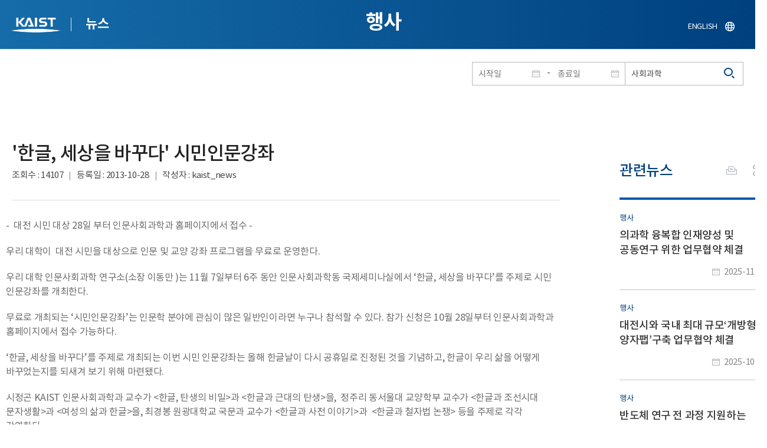

--- FILE ---
content_type: text/html; charset=UTF-8
request_url: https://news.kaist.ac.kr/news/html/news/?mode=V&mng_no=1432&skey=keyword&sval=%EC%82%AC%ED%9A%8C%EA%B3%BC%ED%95%99&list_s_date=&list_e_date=&GotoPage=2
body_size: 41707
content:
<!DOCTYPE html>
<html lang="ko">
<head>
<meta charset="utf-8"/>
<meta name="format-detection" content="telephone=no"/>
<meta name="viewport" content="user-scalable=no,initial-scale=1.0,maximum-scale=1.0,minimum-scale=1.0,width=device-width">
<meta name="author" content=""><!-- 작성자//메인은 사이트네임,서브는 각 컨텐츠 담당자  -->
<meta name="keywords" content=""><!-- 키워드 //SEO검색 관련으로 인하여 삽입 // 각 컨텐츠 별로 추가 또는 컨텐츠타이틀 게시판view는 게시글 제목 -->
<meta name="description" content="사이트 설명을 간략히 기록 해주세요."><!--  상세설명 -->
<meta name="copyright" content="">
<meta property="og:type" content="website">
<meta property="og:title" content="NEWS">
<meta property="og:image" content="/common/img/logo.png">
<meta property="og:description" content="사이트 설명을 간략히 기록 해주세요.">
<title>NEWS</title>

<link rel="stylesheet" href="/pcms/common/css/common.css" />
<!-- <link rel="stylesheet" href="/news/css/common.css" />폰트리셋 -->

<link rel="stylesheet" href="/pcms/common/pluigs/bootstrap/bootstrap.min.css" />
<link rel="stylesheet" href="/pcms/common/font/font-awesome.css" />
<link rel="stylesheet" href="/pcms/common/css/acego.ui.min.css" />
<link rel="stylesheet" href="/common/js/jquery-ui-1.12.1/jquery-ui.min.css" type="text/css" media="all">
<link rel="stylesheet" href="/site/news/css/layout.css?v=202107141426" type="text/css" media="all">
<link rel="stylesheet" href="/site/news/css/skin.css" type="text/css" media="all">

<!-- <link rel="stylesheet" href="/news/css/layout.css" type="text/css" media="all"> -->
    <link rel="stylesheet" href="/pcms/common/css/program.css" />
    <link rel="stylesheet" href="/pcms/common/css/board.min.css" />
    <link rel="stylesheet" href="/pcms/common/css/ir-icon.css" />


<link rel="stylesheet" href="/site/common/css/prog.css" type="text/css" media="all">
<link rel="stylesheet" href="/site/news/css/prog.css" />
<!-- basic script -->
<script src="/pcms/common/pluigs/jQuery/jquery-3.3.1.min.js"></script>
<script src="/pcms/common/pluigs/jQuery/jquery-migrate-1.4.1.min.js" defer="defer"></script>
<script src="/pcms/common/pluigs/jQueryUI/jquery-ui.min.js" defer="defer"></script>
<script src="/pcms/common/js/acego.common.js" defer="defer"></script>
<script src="/pcms/common/js/scroll/common-scroll.js" defer="defer"></script>
<script src="/pcms/common/js/popzone/common-popup.js" defer="defer"></script>
<script src="/common/js/common.js" defer="defer"></script> <!-- common js -->

<script src="/site/news/js/layout.js" defer="defer"></script>

    <script src="/common/js/sns_sharer.js" defer="defer"></script><!-- sharer link -->
    <script src="/pcms/common/pluigs/print/jQuery.print.min.js" defer="defer"></script>
<!--[if lt IE 9]>
<script src="/pcms/common/pluigs/html5/html5shiv.min.js" defer="defer"></script>
<![endif]-->
<!-- Global site tag (gtag.js) - Google Analytics -->
<script async src="https://www.googletagmanager.com/gtag/js?id=UA-157425677-4"></script>
<script>
    window.dataLayer = window.dataLayer || [];
    function gtag(){dataLayer.push(arguments);}
    gtag('js', new Date());

    gtag('config', 'UA-157425677-4');
</script>

</head>


<body >
    <!-- 스킵네비케이션시작 -->
    <div id="skipnavi">
                <a href="#txt">본문 바로가기</a>
        <a href="#gnb">대메뉴 바로가기</a>
            </div>
    <!-- 스킵네비케이션끝 -->
	    <!-- <div id="newsletter_popup">
        <div class="newsletter-wrap">
            <div class="newsletter_box01">
                <div class="letter-txt">
                    <em>KAIST</em>
                    <strong>Newsletter Vol.6</strong>
                    <span>KAIST의 2020.03.22일자 소식을 메일로 받아보세요!</span>
                </div>
                <div class="letter-btn">
                    <a href="#n" class="lbtn letter-go">바로가기</a>
                    <a href="#n" class="lbtn letter-apply">구독신청</a>
                    <a href="#n" class="letter-close">닫기</a>
                </div>
            </div>
            <div class="newsletter_box02">
                <div class="letter-txt">
                    <strong>이메일 주소를 입력해주세요!</strong>
                </div>
                <div class="letter-btn">
                    <input type="text" title="이메일 주소를 입력해주세요" name="email" value="">
                    <a href="#n" class="lbtn letter-apply">구독신청</a>
                    <a href="#n" class="letter-close">닫기</a>
                </div>
            </div>
        </div>
    </div> -->

    <div id="wrap">
        <!-- header -->
        <div id="header">
            <div class="layout">
                <h1><a href="https://www.kaist.ac.kr/kr/">KAIST</a></h1>
                <strong><a href="/news/">뉴스</a></strong>
                <div class="util">
                    <button class="btn_util">유틸열기</button>
                </div>

                
                <div class="etc">
                    <ul>
                        <li>
                            <!--
                                <form name="searchFrm" id="searchFrm" action="/news/html/news/" method="post" >
                                <fieldset>
                                    <legend>홈페이지 통합검색</legend>
                                    <div class="search-select">
                                        <span>
                                            <select name="skey" title="검색 영역 선택">
                                                <option value="keyword">키워드</option>
                                                <option value="college">단과대학</option>
                                                <option value="department">학과</option>
                                                <option value="mayorlab">연구실</option>
                                            </select>
                                        </span>
                                    </div>
                                    <span class="or">or</span>
                                    <div class="search-text">
                                        <span><input type="text" name="sval" value="" title="검색어를 입력해주세요" placeholder="검색어를 입력해주세요" class="form-control"></span>
                                        <input type="submit" value="검색">
                                    </div>
                                </fieldset>
                                </form>
                            -->
                                                        <form name="searchForm" id="searchForm" action="/news/html/news/" method="post" >
                            <fieldset>
                                <legend>홈페이지 통합검색</legend>
                                <input type="hidden" name="order" value="" >
                                <div class="date_box">
                                    <div class="calendar">
                                        <div class="date date_s">
                                            <input type="text" class="datepicker" placeholder="시작일" name="list_s_date" value="" >
                                        </div>
                                        <div class="mid">-</div>
                                        <div class="date date_e">
                                            <input type="text" class="datepicker" placeholder="종료일" name="list_e_date"  value="">
                                        </div>
                                    </div>
                                    <div class="search">
                                        <input type="text" title="검색어를 입력해주세요" placeholder="검색어를 입력해주세요"  name="sval"  value="사회과학">
                                        <button>검색</button>
                                    </div>
                                </div>

                                <div class="btn_box">
                                    <!--
                                <script type="text/javascript">
                                     function goSearct_order() {
                                        var f = document.searchForm;
                                        var typ = $('#orderType option:selected').val();
                                        f.order.value=typ;
                                        f.submit();
                                     }
                                </script>
                                    <span class="select-box design-select gray-select small-select">
                                        <select class="design-select" id="orderType" onchange="goSearct_order()" title="검색조건" select-design="true">
                                         <option value="1" >최신순</option>
                                         <option value="2" >조회순</option>
                                        </select>
                                    </span> -->
                                    <!--
                                    <a href="#n" class="new " onclick="orderSearch('1');">최신순</a>
                                    <a href="#n" class="view  " onclick="orderSearch('2');">조회순</a>
                                    -->
                                </div>
                            </fieldset>
                            </form>
                        </li>
                        <li class="language"><a href="/newsen/">ENGLISH</a></li>
                    </ul>
                </div>

                <!-- <button class="btn_sitemap"><span>사이트맵</span></button>
                <div id="sitemapbox" tabindex="0"></div> -->
                <button class="btn_mgnb"><span>메뉴 열기</span></button>
            </div>
        </div>
        <!-- //header -->





            <!-- container -->
        <div id="container">
            <div class="layout">

                <div id="contents">
                    <div id="txt">
                        

    
<!-- <link rel="stylesheet" href="/common/css/prog.css" type="text/css" media="all"> -->

		
<div>
<!-- content start -->
<!-- location -->
<div id="location">
    <div id="path">
        <button class="print" data-print="print">프린트</button>
        <div class="sns">
            <button>공유</button>
            <div class="sns_box">
                <ul>
                    <li class="t"><a href="#" onclick="twitterOpen('NEWS','https://news.kaist.ac.kr/news/html/news/?mode=V&amp;mng_no=1432&amp;skey=keyword&amp;sval=%EC%82%AC%ED%9A%8C%EA%B3%BC%ED%95%99&amp;list_s_date=&amp;list_e_date=&amp;GotoPage=2');return false;" title="트위터 공유하기, 새창열림">트위터</a></li>
                    <li class="f"><a href="#" onclick="facebookOpen('NEWS','https://news.kaist.ac.kr/news/html/news/?mode=V&amp;mng_no=1432&amp;skey=keyword&amp;sval=%EC%82%AC%ED%9A%8C%EA%B3%BC%ED%95%99&amp;list_s_date=&amp;list_e_date=&amp;GotoPage=2');return false;" title="페이스북 공유하기, 새창열림">페이스북</a></li>
                </ul>
                <a href="#" class="btn_close">닫기</a>
            </div>
        </div>
    </div>
</div>
<!-- //location -->
		<div class="prog_bord prog_bord_view">
			<div class="wrap">
				
			
				<div class="top_layout left">
					<div class="tit_box">
						<h2>행사</h2>
					</div>

					<!-- <form name="searchForm" action="?" method="post" >
					<div class="date_box">
						<div class="calendar">	
							<div class="date date_s">
								<input type="text" class="datepicker" placeholder="시작일" name="list_s_date">
							</div>							
							<div class="mid">-</div>
							<div class="date date_e">
								<input type="text" class="datepicker" placeholder="종료일" name="list_e_date">
							</div>							
						</div>
						<div class="search">
							<input type="text" title="검색어를 입력해주세요" placeholder="검색어를 입력해주세요" name="sval">
							<input type="submit" value="검색" ><button>검색</button> 
						</div>
					</div>			
					</form> -->
				</div>

				<div class="prog_layout">
					<div class="prog_tit">
						<strong>&#039;한글, 세상을 바꾸다&#039; 시민인문강좌​</strong>
						<div class="prog_stit">
							<span class="views">조회수<!-- 조회수 -->&nbsp;:&nbsp;14107</span>
							<span class="date">등록일<!-- 등록일 -->&nbsp;:&nbsp;2013-10-28</span>
							<span class="writer">작성자<!-- 작성자 -->&nbsp;:&nbsp;kaist_news</span>
						</div>
					</div>
					<div class="prog_contents">
						 
						<div class="txt_box">
							<p><p>-&nbsp; 대전 시민 대상 28일 부터 인문사회과학과 홈페이지에서 접수 -</p>
<p>우리 대학이&nbsp; 대전 시민을 대상으로 인문 및 교양 강좌 프로그램을 무료로 운영한다.</p>
<p>우리 대학 인문사회과학 연구소(소장 이동만 )는 11월 7일부터 6주 동안 인문사회과학동 국제세미나실에서 &lsquo;한글, 세상을 바꾸다&rsquo;를 주제로 시민 인문강좌를 개최한다.</p>
<p>무료로 개최되는 &lsquo;시민인문강좌&rsquo;는 인문학 분야에 관심이 많은 일반인이라면 누구나 참석할 수&nbsp;있다. 참가 신청은 10월 28일부터 인문사회과학과 홈페이지에서 접수 가능하다.</p>
<p>&lsquo;한글, 세상을 바꾸다&rsquo;를 주제로 개최되는 이번 시민 인문강좌는 올해 한글날이 다시 공휴일로 진정된 것을 기념하고, 한글이 우리 삶을 어떻게 바꾸었는지를 되새겨 보기 위해 마련됐다.</p>
<p>시정곤 KAIST 인문사회과학과 교수가 &lt;한글, 탄생의 비밀&gt;과 &lt;한글과 근대의 탄생&gt;을,&nbsp; 정주리 동서울대 교양학부 교수가 &lt;한글과 조선시대 문자생활&gt;과 &lt;여성의 삶과 한글&gt;을, 최경봉 원광대학교 국문과 교수가 &lt;한글과 사전 이야기&gt;과&nbsp; &lt;한글과 철자법 논쟁&gt; 등을 주제로 각각 강연한다.</p>
<p>이번 강좌를 총괄하는 시정곤 KAIST 인문사회과학과 교수는 &ldquo;이번 강좌를 통해 대전 시민과 함께 한글 창제에 대한 의미를 되새겨 보고, 한글이 우리 삶에 얼마나 커다란 영향을 미치고 있는지를 역사적으로 조망해 볼 수 있는 소중한 기회가 되길 바란다.&rdquo;라고 말했다.</p>
<p>강좌에 대한 상세 내용은 홈페이지(<a href="http://hss.kaist.ac.kr/">http://hss.kaist.ac.kr/</a>)에서 확인하면 된다.</p>
<p>문의 :&nbsp; 인문사회과학과 임경희 선생님(042-350-4687)</p></p>

							 

						</div>
						<!-- <div class="img_line">
							<img src="img/prog/prog_bord_img02.jpg" alt="">
						</div> -->
					</div>
					<div class="prog_tag">
						<div class="tag_box">
							<a href='?skey=keyword&amp;sval=%EC%9D%B8%EB%AC%B8%EC%82%AC%ED%9A%8C%EA%B3%BC%ED%95%99%EA%B3%BC'>인문사회과학과</a><a href='?skey=keyword&amp;sval=%EB%8C%80%EC%A0%84'>대전</a><a href='?skey=keyword&amp;sval=%EC%8B%9C%EB%AF%BC'>시민</a><a href='?skey=keyword&amp;sval=%EC%9D%B8%EB%AC%B8'>인문</a><a href='?skey=keyword&amp;sval=%EA%B5%90%EC%96%91'>교양</a><a href='?skey=keyword&amp;sval=%EA%B0%95%EC%A2%8C'>강좌</a><a href='?skey=keyword&amp;sval=%EB%AC%B4%EB%A3%8C'>무료</a><a href='?skey=keyword&amp;sval=%EC%9D%B8%EB%AC%B8%ED%95%99+%EA%B0%95%EC%A2%8C'>인문학 강좌</a>							<a href='?skey=prof&amp;sval=%EC%8B%9C%EC%A0%95%EA%B3%A4'>시정곤</a>							<a href='?skey=college&amp;sval=%EC%9D%B8%EB%AC%B8%EC%82%AC%ED%9A%8C%EC%9C%B5%ED%95%A9%EA%B3%BC%ED%95%99%EB%8C%80%ED%95%99'>인문사회융합과학대학</a>							<a href='?skey=department&amp;sval=%EC%9D%B8%EB%AC%B8%EC%82%AC%ED%9A%8C%EA%B3%BC%ED%95%99%EA%B3%BC'>인문사회과학과</a>							
							<!-- <a href="#n">#유기화학</a>
							<a href="#n">#양자</a>
							<a href="#n">#유기화학</a>
							<a href="#n">#양자</a> -->
						</div>
						<!-- <div class="download">
							<a href="#" class="btn type_1 down small"><span>다운로드</span></a>
						</div> -->
					</div>	
					<div class="bottom_layout"></div>
					<div class="mt_20 text-right">    
							<a href="?&amp;skey=keyword&amp;sval=사회과학&amp;list_s_date=&amp;list_e_date=&amp;GotoPage=2" class="btn small type_1"><span>목록<!-- 목록 --></span></a>    
				            <!-- <a href='?&amp;skey=keyword&amp;sval=사회과학&amp;list_s_date=&amp;list_e_date=&amp;GotoPage=2' class="btn btn-file"><i class="ir ir-bbs ir-usfile left ir-homepage"></i> 목록</a> -->
				    </div>		
				    
				</div>
				
				



			</div>
											<div class="quick_news">
					<div class="quick_tit">
						<strong>관련뉴스<!-- 관련뉴스 --></strong>
					</div>
					<div class="ui ui-list__card ui05">
						<ul class="obj col1">
													<li class="col">
								<a href="http://news.kaist.ac.kr/news/html/news/?mode=V&amp;mng_no=54410">
									<div class="item">
										<!-- <div class="thm--box">
										    <div class="inner">
										    	<img class="card-img-top" src="/pcms/common/images/common/no_img.jpg" alt="">
										    </div>
																			  	</div> -->
										<div class="card--body">
											<em class="ui-list__subtitle">행사</em>
										    <strong class="ui-list__title">의과학 융복합 인재양성 및 공동연구 위한 업무협약 체결</strong>
										    <p class="ui-list__txt">우리 대학은 7일 대전시청 10층에서 대전광역시, 충남대학교, (사)바이오헬스케어협회와 함께 의과학 융복합 인재양성 및 공동연구 협력체계 구축을 위한 업무협약(MOU)을 체결했다.

이번 협약은 KAIST가 보유한 세계적 수준의 기초과학&amp;middot;공학 연구 역량과 대전 지역이 가진 우수한 바이오&amp;middot;의과학 인프라를 결합하여, 임상과 기초연구를 아우르는 의사과학자(Physician Scientist) 및 의과학 분야 고급 연구인력 양성체계를 구축하기 위해 추진됐다.
협약에 따라 KAIST를 비롯한 4개 기관은 ▲의사과학자 및 의과학 전문인력 공동 양성, ▲공동 연구 및 기술개발 협력, ▲교육&amp;middot;연구 인프라 및 정보 공유, ▲현장 실습 및 임상연계 교육, ▲지역 바이오기업과의 협력사업 등을 본격적으로 추진할 계획이다.
특히 KAIST는 이번 협약을 통해 첨단 융합연구 및 AI&amp;middot;데이터 기반 의과학 연구를 주도하며, 충남대의 임상역량, 바이오헬스케</p>
										    <span class="ui-list__date">2025-11-11</span>
										</div>
									</div>
								</a>
							</li>
												<li class="col">
								<a href="http://news.kaist.ac.kr/news/html/news/?mode=V&amp;mng_no=53450">
									<div class="item">
										<!-- <div class="thm--box">
										    <div class="inner">
										    	<img class="card-img-top" src="/pcms/common/images/common/no_img.jpg" alt="">
										    </div>
																			  	</div> -->
										<div class="card--body">
											<em class="ui-list__subtitle">행사</em>
										    <strong class="ui-list__title">대전시와 국내 최대 규모‘개방형 양자팹’구축 업무협약 체결</strong>
										    <p class="ui-list__txt">우리 대학은 23일 오전 11시 대전 KAIST 본원에서 개방형 양자팹 구축 및 운영에 관한 업무 협약식을 개최했다고 밝혔다.
이번 협약은 지난해 5월 KAIST가 과학기술정보통신부와 정보통신기획평가원(IITP)이 지원하는 &amp;lsquo;개방형 양자공정 인프라 구축 사업&amp;rsquo;의 주관기관으로 최종 선정된 후, 대전시와 함께 양자팹 건립을 본격화하기 위한 후속 조치이다. 대전시는 총 200억 원의 지방비를 투입해 사업을 지원한다.
&amp;lsquo;KAIST 개방형 양자팹(이하 양자팹)&amp;rsquo;은 국내 최대 규모의 양자 소자 전용 개방형 클린룸 팹 시설로, KAIST 본원 미래융합소자동 인근 부지에 건축면적 977㎡, 연면적 2,498㎡, 지하 1층~지상 3층 규모로 건립된다. 2031년까지 국비 234억 원, 대전시비 200억 원, KAIST 자체 예산 16.2억 원 등 총 450억 원 이상이 투입될 예정이다.
현재 국내에서는 초전도, 광자, 중성원자, 이온트랩, 반도체</p>
										    <span class="ui-list__date">2025-10-23</span>
										</div>
									</div>
								</a>
							</li>
												<li class="col">
								<a href="http://news.kaist.ac.kr/news/html/news/?mode=V&amp;mng_no=51570">
									<div class="item">
										<!-- <div class="thm--box">
										    <div class="inner">
										    	<img class="card-img-top" src="/pcms/common/images/common/no_img.jpg" alt="">
										    </div>
																			  	</div> -->
										<div class="card--body">
											<em class="ui-list__subtitle">행사</em>
										    <strong class="ui-list__title">반도체 연구 전 과정 지원하는 첨단장비 개소식 개최</strong>
										    <p class="ui-list__txt">우리 대학 반도체공학대학원이 8일 오후 3시 대전 본원 전기및전자공학부동(E3-2)에서 첨단장비 개소식을 열고, 산학연이 함께 활용할 수 있는 최첨단 연구 인프라를 공개했다고 8일 밝혔다. 
이날 행사에는 이광형 KAIST 총장, 이장우 대전시장을 비롯해 산업통상자원부, 한국산업기술진흥원, 기업, 연구기관 관계자 등 80여 명이 참석했다. 개소식에서는 시높시스코리아 감사패 수여, 축사, 장비 소개가 진행됐으며, 참석자들은 새롭게 구축된 장비와 시설을 둘러보며 지역 산업 발전에 대한 기대를 나타냈다.

이번에 도입된 첨단장비는 반도체 소자&amp;middot;소재 및 패키징 분야 연구에 활용될 핵심 인프라로, 설계부터 시뮬레이션, 제작, 평가까지 반도체 개발 전 과정을 아우르는 통합 연구 환경을 제공한다. KAIST 교수&amp;middot;학생뿐만 아니라 지역 기업과 연구기관에도 개방돼 실질적 산학연 협력 거점으로 기능할 전망이다.
특히 반도체공학대학원은 국가 전략 산업인 반도체 분야에서</p>
										    <span class="ui-list__date">2025-09-08</span>
										</div>
									</div>
								</a>
							</li>
												<li class="col">
								<a href="http://news.kaist.ac.kr/news/html/news/?mode=V&amp;mng_no=49870">
									<div class="item">
										<!-- <div class="thm--box">
										    <div class="inner">
										    	<img class="card-img-top" src="/pcms/common/images/common/no_img.jpg" alt="">
										    </div>
																			  	</div> -->
										<div class="card--body">
											<em class="ui-list__subtitle">행사</em>
										    <strong class="ui-list__title">제1회 국가미래전략기술포럼 성료...AI 대전환의 미래-피지컬 AI 전략 제시</strong>
										    <p class="ui-list__txt">우리 대학은 7월 31일 오전 국회의원회관에서 &amp;lsquo;인공지능 대전환(AX)의 미래: 피지컬 AI&amp;rsquo;를 주제로, 한국의 AI 반도체 및 제조업 강점을 활용한 기술패권 전략을 논의하기 위한 초당적 정책 포럼인 &amp;lsquo;제1회 국가미래전략기술포럼&amp;rsquo;을 성공적으로 개최했다고 31일 밝혔다. 
이번 포럼은 KAIST가 주관하고, 국회 과학기술정보방송통신위원회 간사 최형두 의원(국민의힘)과 산업통상자원중소벤처기업위원회 위원 김한규 의원(더불어민주당)이 공동 주최하였다. 본 포럼은 10월을 제외하고 매월 한 차례씩 총 5회 개최되는 국가미래전략기술포럼의 첫 출발점이다. 
포럼의 대주제인 &amp;lsquo;인공지능 대전환(Artificial Intelligence Transformation, AX)&amp;rsquo;은 생성형 AI의 확산으로 산업, 경제, 사회 전반에 걸쳐 촉발된 구조적 변화에 대응하기 위해 기획됐다.

제1회 포럼의 주제는 &amp;lsquo;피지컬 AI(P</p>
										    <span class="ui-list__date">2025-07-31</span>
										</div>
									</div>
								</a>
							</li>
												<li class="col">
								<a href="http://news.kaist.ac.kr/news/html/news/?mode=V&amp;mng_no=49290">
									<div class="item">
										<!-- <div class="thm--box">
										    <div class="inner">
										    	<img class="card-img-top" src="/pcms/common/images/common/no_img.jpg" alt="">
										    </div>
																			  	</div> -->
										<div class="card--body">
											<em class="ui-list__subtitle">인물</em>
										    <strong class="ui-list__title">산업디자인학과 &#039;루시&#039; 팀, &#039;AI 크리에이티브 챌린지&#039; 대상 수상</strong>
										    <p class="ui-list__txt">우리 대학 산업디자인학과 여남규, 오세준, 주하진, 한승희 학생으로 구성된 '루시' 팀이 지난 7월 11일~12일 대전 디자인진흥원 'AI 크리에이티브 챌린지'에서 대상을 수상했다.

산업통상자원부의 지역디자인산업진흥사업 일환으로 진행된 이번 행사에는 대전 지역 6개 대학(목원대&amp;middot;배재대&amp;middot;충남대&amp;middot;한남대&amp;middot;한밭대&amp;middot;KAIST)에서 총 17개 팀 60여 명이 참가하여, &amp;lsquo;바이오헬스&amp;rsquo;, '첨단반도체', &amp;lsquo;지능형 모빌리티&amp;rsquo; 등 지역 특화 기술을 접목한 디자인 솔루션을 완성했다.

참가자들은 아이디어 구상에서 프로토타입 제작, 최종 발표까지 전 과정을 직접 수행하며 실전 경험을 쌓았으며, 삼성전자 고성찬 디자이너&amp;middot; 우리 대학 산업디자인학과 박현준 교수&amp;middot;김은영 홍익대학교 교수가 실무 관점의 조언과 피드백을, 송봉규 BKID 대표&amp;middot;김기현 한국예술종합</p>
										    <span class="ui-list__date">2025-07-16</span>
										</div>
									</div>
								</a>
							</li>
					

							<!-- <li class="col">
								<a href="#n">
									<div class="item">
										<div class="thm--box">
										    <div class="inner">
										    	<img class="card-img-top" src="/pcms/common/images/common/no_img.jpg" alt="">
										    </div>
									  	</div>
										<div class="card--body">
											<em class="ui-list__subtitle">대덕넷</em>
										    <strong class="ui-list__title">THE 2019 세계대학 영향력 순위 ‘산업혁신 및 인프라’ 부문 세계 4위</strong>
										    <p class="ui-list__txt">내용이 들어갑니다.</p>
										    <span class="ui-list__date">2019.10.17</span>
										</div>
									</div>
								</a>
							</li>
							<li class="col">
								<a href="#n">
									<div class="item">
										<div class="thm--box">
										    <div class="inner">
										    	<img class="card-img-top" src="/pcms/common/images/common/no_img.jpg" alt="">
										    </div>
									  	</div>
										<div class="card--body">
											<em class="ui-list__subtitle">중앙일보</em>
										    <strong class="ui-list__title">사람 동작 따라 격투하는 ‘리얼스틸’ 로봇, 게임올림픽에 등장 </strong>
										    <p class="ui-list__txt">내용이 들어갑니다.</p>
										    <span class="ui-list__date">2019.10.17</span>
										</div>
									</div>
								</a>
							</li>
							<li class="col">
								<a href="#n">
									<div class="item">
										<div class="thm--box">
										    <div class="inner">
										    	<img class="card-img-top" src="/pcms/common/images/common/no_img.jpg" alt="">
										    </div>
									  	</div>
										<div class="card--body">
											<em class="ui-list__subtitle">한국경제</em>
										    <strong class="ui-list__title">창업인재 키운 KAIST, 최고 공대</strong>
										    <p class="ui-list__txt">내용이 들어갑니다.</p>
										    <span class="ui-list__date">2019.10.17</span>
										</div>
									</div>
								</a>
							</li>
							<li class="col">
								<a href="#n">
									<div class="item">
										<div class="thm--box">
										    <div class="inner">
										    	<img class="card-img-top" src="/pcms/common/images/common/no_img.jpg" alt="">
										    </div>
									  	</div>
										<div class="card--body">
											<em class="ui-list__subtitle">대덕넷</em>
										    <strong class="ui-list__title">글로벌기술사업화센터, 2019 글로벌 기술 사업화 콘퍼런스·워크숍 개최 글로벌기술사업화센터, 2019글로벌 기술 사업화 콘퍼런스·워크숍 개최 </strong>
										    <p class="ui-list__txt">내용이 들어갑니다.</p>
										    <span class="ui-list__date">2019.10.17</span>
										</div>
									</div>
								</a>
							</li>
							<li class="col">
								<a href="#n">
									<div class="item">
										<div class="thm--box">
										    <div class="inner">
										    	<img class="card-img-top" src="/pcms/common/images/common/no_img.jpg" alt="">
										    </div>
									  	</div>
										<div class="card--body">
											<em class="ui-list__subtitle">서울경제</em>
										    <strong class="ui-list__title">메디톡스, 4기 펠로우십 장학금 6천만 원 KAIST에 전달</strong>
										    <p class="ui-list__txt">내용이 들어갑니다.</p>
										    <span class="ui-list__date">2019.10.17</span>
										</div>
									</div>
								</a>
							</li>
							<li class="col">
								<a href="#n">
									<div class="item">
										<div class="thm--box">
										    <div class="inner">
										    	<img class="card-img-top" src="/pcms/common/images/common/no_img.jpg" alt="">
										    </div>
									  	</div>
										<div class="card--body">
											<em class="ui-list__subtitle">한국경제</em>
										    <strong class="ui-list__title">창업인재 키운 KAIST, 최고 공대</strong>
										    <p class="ui-list__txt">내용이 들어갑니다.</p>
										    <span class="ui-list__date">2019.10.17</span>
										</div>
									</div>
								</a>
							</li>
							<li class="col">
								<a href="#n">
									<div class="item">
										<div class="thm--box">
										    <div class="inner">
										    	<img class="card-img-top" src="/pcms/common/images/common/no_img.jpg" alt="">
										    </div>
									  	</div>
										<div class="card--body">
											<em class="ui-list__subtitle">대덕넷</em>
										    <strong class="ui-list__title">사람 동작 따라 격투하는 ‘리얼스틸’ 로봇, 게임올림픽에 등장 </strong>
										    <p class="ui-list__txt">내용이 들어갑니다.</p>
										    <span class="ui-list__date">2019.10.17</span>
										</div>
									</div>
								</a>
							</li>		 -->			
						</ul>									
					</div>
				</div>		</div><!--prog_bord-->



    


<!-- content end -->
</div>

	
	
	<!-- <div id="charge">
        					<div class="inner">
        						<span><b>콘텐츠담당</b> : </span>
        					</div>
        				</div> -->
	</div>
	</div>
	</div>
	</div>
	<!-- //container -->
		<!-- content  -->


	<!-- footer -->
	<div id="footer">
	    <div class="layout">
	        <!-- <div class="content_controll">
                                        <a href="#" class="btn_campussite btn_site"><span>교내 주요사이트</span><span class="btnmore"></span></a>
                                        <div class="campussite sitebox">
                                          <ul>
                                            <li><a href="http://kds.kaist.ac.kr" target="_blank" title="새창">생활관</a></li>
                                            <li><a href="http://gifted.kaist.ac.kr" target="_blank" title="새창">과학영재교육연구원</a></li>
                                            <li><a href="https://academy.kaist.ac.kr" target="_blank" title="새창">교육원</a></li>
                                            <li><a href="https://nojo.kaist.ac.kr/" target="_blank" title="새창">노동조합</a></li>
                                            <li><a href="http://leadership.kaist.ac.kr" target="_blank" title="새창">글로벌리더십센터</a></li>
                                            <li><a href="http://www.nnfc.re.kr" target="_blank" title="새창">나노종합기술원</a></li>
                                            <li><a href="http://visionhall.kaist.ac.kr" target="_blank" title="새창">비전관</a></li>
                                            <li><a href="http://csrc.kaist.ac.kr" target="_blank" title="새창">사이버보안연구센터</a></li>
                                            <li><a href="http://ouic.kaist.ac.kr" target="_blank" title="새창">산학협력단</a></li>
                                            <li><a href="http://kis.kaist.ac.kr/" target="_blank" title="새창">연구원</a></li>
                                            <li><a href="http://ita.kaist.ac.kr" target="_blank" title="새창">IT아카데미</a></li>
                                            <li><a href="https://kara.kaist.ac.kr/" target="_blank" title="새창">중앙분석센터</a></li>
                                            <li><a href="http://tbic.kaist.ac.kr" target="_blank" title="새창">창업보육센터</a></li>
                                            <li><a href="http://startup.kaist.ac.kr" target="_blank" title="새창">창업원</a></li>
                                            <li><a href="http://www.ilovekaist.net" target="_blank" title="새창">총동문회</a></li>
                                            <li><a href="http://www.kaistpress.com" target="_blank" title="새창">출판부</a></li>
                                            <li><a href="http://career.kaist.ac.kr" target="_blank" title="새창">채용정보</a></li>
                                            <li><a href="https://clinic.kaist.ac.kr/" target="_blank" title="새창">클리닉</a></li>
                                            <li><a href="http://urs.kaist.ac.kr" target="_blank" title="새창">통합예약</a></li>
                                            <li><a href="http://portal.kaist.ac.kr" target="_blank" title="새창">포탈</a></li>
                                            <li><a href="https://audit.kaist.ac.kr/" target="_blank" title="새창">감사실</a></li>
                                            <li><a href="http://kor.kias.re.kr/" target="_blank" title="새창">고등과학원</a></li>
                                            <li><a href="http://celt.kaist.ac.kr" target="_blank" title="새창">교수학습혁신센터</a></li>
                                            <li><a href="http://profasso.kaist.ac.kr" target="_blank" title="새창">교수협의회</a></li>
                                            <li><a href="http://io.kaist.ac.kr/index.do" target="_blank" title="새창">국제협력처</a></li>
                                            <li><a href="http://archives.kaist.ac.kr" target="_blank" title="새창">기록포털</a></li>
                                            <li><a href="http://library.kaist.ac.kr" target="_blank" title="새창">도서관</a></li>
                                            <li><a href="http://giving.kaist.ac.kr" target="_blank" title="새창">발전재단</a></li>
                                            <li><a href="https://kcc.kaist.ac.kr/" target="_blank" title="새창">상담센터</a></li>
                                            <li><a href="http://lang.kaist.ac.kr" target="_blank" title="새창">어학센터</a></li>
                                            <li><a href="http://yebigun.kaist.ac.kr" target="_blank" title="새창">예비군대대</a></li>
                                            <li><a href="http://satrec.kaist.ac.kr" target="_blank" title="새창">인공위성연구소</a></li>
                                            <li><a href="https://humanrights.kaist.ac.kr/" target="_blank" title="새창">인권윤리센터</a></li>
                                            <li><a href="http://ict.kaist.ac.kr" target="_blank" title="새창">IT서비스</a></li>
                                            <li><a href="http://info.kaist.ac.kr" target="_blank" title="새창">학술문화원</a></li>
                                            <li><a href="https://www.ksa.hs.kr" target="_blank" title="새창">한국과학영재학교</a></li>
                                          </ul>
                                        </div>
                                        <a href="#" class="btn_prev"><span>이전페이지</span></a>
                                        <a href="#" class="btn_top"><span>위로</span></a>
                                </div> -->
	        <div class="sns">
	            <ul>
	                <li class="hub"><a href="https://social.kaist.ac.kr/" target="_blank" title="새창열림">SNS허브</a></li>
	                <!-- <li class="tw"><a href="https://twitter.com/kaistpr" target="_blank" title="새창열림">트위터</a></li> -->
	                <li class="fa"><a href="https://www.facebook.com/KAIST.official" target="_blank" title="새창열림">페이스북</a></li>
	                <li class="in"><a href="https://www.instagram.com/official_kaist/" target="_blank" title="새창열림">인스타그램</a></li>
	                <li class="yo"><a href="https://www.youtube.com/c/KAISTofficial" target="_blank" title="새창열림">유튜브</a></li>
	            </ul>
	        </div>
	        <!-- <div class="menu">
                                        <ul class="depth2_ul">
                                                <li><a href="https://www.kaist.ac.kr/kr/html/footer/0801.html" title="새창으로 링크 열림" target="_blank">알림사항</a></li>
                                                <li><a href="https://www.kaist.ac.kr/kr/html/footer/0802.html" title="새창으로 링크 열림" target="_blank">학사공지</a></li>
                                                <li><a href="https://www.kaist.ac.kr/kr/html/footer/0814.html" title="새창으로 링크 열림" target="_blank">채용/초빙</a></li>
                                                <li><a href="https://www.kaist.ac.kr/kr/html/footer/0815.html" title="새창으로 링크 열림" target="_blank">입찰/구매</a></li>
                                                <li><a href="https://www.kaist.ac.kr/kr/html/campus/0515.html" title="새창으로 링크 열림" target="_blank">행사안내</a></li>
                                                <li><a href="http://audit.kaist.ac.kr/petition/upload.do" target="_blank" title="새창으로 링크 열림">감사실신문고</a></li>
                                                <li><a href="http://audit.kaist.ac.kr/solicit/upload.do" target="_blank" title="새창으로 링크 열림">청탁금지법</a></li>
                                                <li><a href="https://www.kaist.ac.kr/kr/html/footer/0806.html" title="새창으로 링크 열림" target="_blank">경영공시</a></li>
                                                <li><a href="https://www.kaist.ac.kr/kr/html/footer/0807.html" title="새창으로 링크 열림" target="_blank">정보공개</a></li>
                                                <li><a href="http://www.acrc.go.kr/acrc/index.do" target="_blank" title="새창으로 링크 열림">국민권익위</a></li>
                                                <li><a href="https://www.kaist.ac.kr/kr/html/footer/0809.html" title="새창으로 링크 열림" target="_blank">행정서비스현장</a></li>
                                                <li><a href="https://www.kaist.ac.kr/kr/html/footer/0811.html" title="새창으로 링크 열림" target="_blank">교수초빙.임용</a></li>
                                                <li><a href="https://www.kaist.ac.kr/kr/html/footer/0812.html" title="새창으로 링크 열림" target="_blank">개인정보처리방침</a></li>

                                        </ul>
                                </div> -->
	        <address>
	            34141 대전광역시 유성구 대학로 291 한국과학기술원(KAIST)
	            <span>T.042-350-2114</span>
	            <span>F.042-350-2210(2220)</span>
	        </address>
	        <p class="copy">
	            Copyright (C) 2020, Korea Advanced Institute of Science and Technology, All Rights Reserved.
	        </p>
			<!-- <a href="/news/html/sub01/0103.html" class="btn type_2 link small mt_10"><span>구독해지 신청</span></a> -->
	    </div>
	</div>
	<!-- //footer -->
	</div>

	</body>

	</html>
<script>
	console.log('63');	
	</script>

